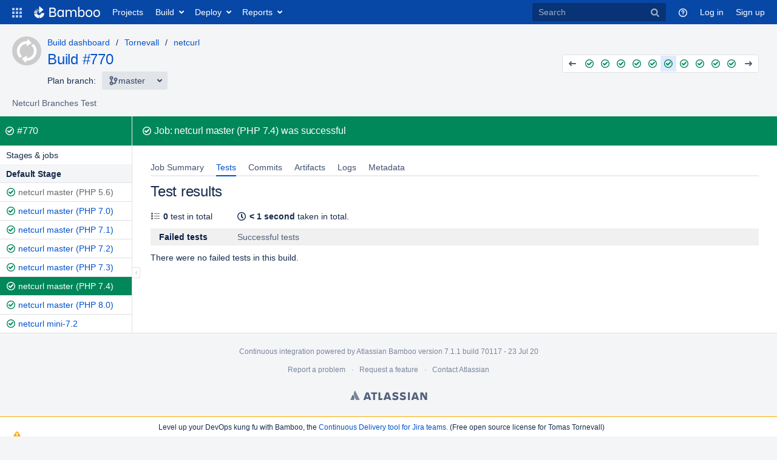

--- FILE ---
content_type: text/html;charset=UTF-8
request_url: https://bamboo.tornevall.net/build/result/viewBuildResultsFailedTests.action?buildKey=TOR-NC60-N6MP74&buildNumber=770
body_size: 10202
content:


<!DOCTYPE html>
<html lang="en">
<head>
    <meta charset="UTF-8" />
    <title>Tornevall - netcurl - netcurl master (PHP 7.4) 770: Test results - Tornevall Networks Bamboo</title>
    <meta http-equiv="X-UA-Compatible" content="IE=EDGE" />

    <meta http-equiv="Pragma" content="no-cache" />
    <meta http-equiv="Expires" content="-1" />
    <meta name="application-name" content="Bamboo" />

        <link rel="shortcut icon" href="/s/70117/1/_/images/icons/favicon.ico" type="image/x-icon"/>

    <script type="text/javascript">
        (function (window) {
            window.BAMBOO = (window.BAMBOO || {});
            BAMBOO.contextPath = '';
            BAMBOO.staticResourcePrefix = '/s/70117/1/_';
        })(window);
    </script>

    

        
        
        


    <script>
window.WRM=window.WRM||{};window.WRM._unparsedData=window.WRM._unparsedData||{};window.WRM._unparsedErrors=window.WRM._unparsedErrors||{};
WRM._unparsedData["com.atlassian.plugins.atlassian-plugins-webresource-plugin:context-path.context-path"]="\u0022\u0022";
WRM._unparsedData["bamboo.web.resources.common:util-server-info.server-info"]="{\u0022timeZone\u0022:{\u0022id\u0022:\u0022Europe/Berlin\u0022,\u0022name\u0022:\u0022Central European Time\u0022}}";
WRM._unparsedData["bamboo.web.resources:bamboo-js.branch-workflow-integration-strategies"]="{\u0022pr\u0022:[\u0022BRANCH_UPDATER\u0022],\u0022manually\u0022:[\u0022GATE_KEEPER\u0022,\u0022BRANCH_UPDATER\u0022],\u0022matching_vcs_branch\u0022:[\u0022GATE_KEEPER\u0022,\u0022BRANCH_UPDATER\u0022],\u0022new_vcs_branch\u0022:[\u0022GATE_KEEPER\u0022,\u0022BRANCH_UPDATER\u0022]}";
WRM._unparsedData["bamboo.web.resources:variables.password-variable-keywords"]="[\u0022password\u0022,\u0022sshKey\u0022,\u0022secret\u0022,\u0022passphrase\u0022]";
WRM._unparsedData["com.atlassian.bamboo.plugins.branchinator:branchinator-resources.known-navigation-sources"]="[\u0022header\u0022,\u0022plan\u0022,\u0022email\u0022]";
WRM._unparsedData["com.atlassian.bamboo.plugins.branchinator:branchinator-resources.builds-sort-orderings"]="[{\u0022column\u0022:\u0022buildStatus\u0022,\u0022label\u0022:\u0022Build status\u0022,\u0022selected\u0022:false},{\u0022column\u0022:\u0022planName\u0022,\u0022label\u0022:\u0022Plan name\u0022,\u0022selected\u0022:false},{\u0022column\u0022:\u0022completionDate\u0022,\u0022label\u0022:\u0022Completion date\u0022,\u0022selected\u0022:false}]";
WRM._unparsedData["com.atlassian.analytics.analytics-client:policy-update-init.policy-update-data-provider"]="false";
WRM._unparsedData["com.atlassian.analytics.analytics-client:programmatic-analytics-init.programmatic-analytics-data-provider"]="false";
WRM._unparsedData["bamboo.web.resources.common:util-preferences.user-preferences"]="{}";
WRM._unparsedData["bamboo.web.resources.common:util-dark-features.enabled-dark-features"]="[]";
WRM._unparsedData["bamboo.web.resources.common:util-help-links.help-links"]="{\u0022expiry.global.logSettings.title\u0022:\u0022http://docs.atlassian.com/bamboo/docs-0701/Configure max log size\u0022,\u0022specs.config.export.view.help\u0022:\u0022http://docs.atlassian.com/bamboo/docs-0701/Exporting+existing+plans+to+Bamboo+Specs\u0022,\u0022elastic.intro.generic\u0022:\u0022http://docs.atlassian.com/bamboo/docs-0701/About+Elastic+Bamboo\u0022,\u0022deployments.versions.howtheywork.title\u0022:\u0022http://docs.atlassian.com/bamboo/docs-0701/How deployment releases work\u0022,\u0022plan.create.howtheywork\u0022:\u0022http://docs.atlassian.com/bamboo/docs-0701/Creating+a+plan#Creatingaplan-Creatinganewplan\u0022,\u0022branch.using.plan.branches\u0022:\u0022http://docs.atlassian.com/bamboo/docs-0701/Using+plan+branches\u0022,\u0022help.embedded.crowd.support.prefix\u0022:\u0022http://docs.atlassian.com/bamboo/docs-0701/https://confluence.atlassian.com/display/CROWD/\u0022,\u0022deployments.environment.permissions.howtheywork.title\u0022:\u0022http://docs.atlassian.com/bamboo/docs-0701/How environment permissions work\u0022,\u0022permissions.howtheywork.title\u0022:\u0022http://docs.atlassian.com/bamboo/docs-0701/How to configure permissions in Bamboo\u0022,\u0022help.s3.artifact.storage.configuration\u0022:\u0022http://docs.atlassian.com/bamboo/docs-0701/Amazon+S3+artifact+storage\u0022,\u0022bamboo.marketplace.tasks.popular\u0022:\u0022http://docs.atlassian.com/bamboo/docs-0701/https://marketplace.atlassian.com/addons/app/bamboo/top-rated?category=Tasks\u0022,\u0022branch.automatic.cleanup\u0022:\u0022http://docs.atlassian.com/bamboo/docs-0701/Using+plan+branches#Usingplanbranches-Autobranching\u0022,\u0022ssh.task.help.title\u0022:\u0022http://docs.atlassian.com/bamboo/docs-0701/How to use the SSH task\u0022,\u0022plugin.blacklist\u0022:\u0022http://docs.atlassian.com/bamboo/docs-0701/Apps+blacklist\u0022,\u0022ant.task.help\u0022:\u0022http://docs.atlassian.com/bamboo/docs-0701/Ant\u0022,\u0022msbuild.exe.working.sub.directory\u0022:\u0022http://docs.atlassian.com/bamboo/docs-0701/MSBuild\u0022,\u0022feature.discovery.6.9.project.permissions\u0022:\u0022http://docs.atlassian.com/bamboo/docs-0701/Configuring+project+permissions\u0022,\u0022bamboo.specs.help.title\u0022:\u0022http://docs.atlassian.com/bamboo/docs-0701/What are Bamboo Specs?\u0022,\u0022feature.discovery.6.7.ipv6.help\u0022:\u0022http://docs.atlassian.com/bamboo/docs-0701/IPv6+in+Bamboo\u0022,\u0022script.task.help.title\u0022:\u0022http://docs.atlassian.com/bamboo/docs-0701/How to use the Script task\u0022,\u0022cron.expression\u0022:\u0022http://docs.atlassian.com/bamboo/docs-0701/Constructing+a+cron+expression+in+Bamboo\u0022,\u0022deployments.assigned.agents.howtheywork\u0022:\u0022http://docs.atlassian.com/bamboo/docs-0701/Agents+for+deployment+environments\u0022,\u0022mavendependency.task.help\u0022:\u0022http://docs.atlassian.com/bamboo/docs-0701/Setting+up+plan+build+dependencies#Settingupplanbuilddependencies-AutomaticdependencymanagementwithMaven3\u0022,\u0022sourcecodecheckout.task.help.title\u0022:\u0022http://docs.atlassian.com/bamboo/docs-0701/How to use the Source Code Checkout task\u0022,\u0022phpunit.working.sub.directory\u0022:\u0022http://docs.atlassian.com/bamboo/docs-0701/PHPUnit#PHPUnit-workingsubdirectory\u0022,\u0022deployments.project.permissions.howtheywork.title\u0022:\u0022http://docs.atlassian.com/bamboo/docs-0701/How deployment project permissions work\u0022,\u0022cloud.reduce.artifacts.size\u0022:\u0022http://docs.atlassian.com/bamboo/docs-0701/Reducing+size+of+artifacts+in+Bamboo\u0022,\u0022tasks.configuring\u0022:\u0022http://docs.atlassian.com/bamboo/docs-0701/Configuring+a+builder+task\u0022,\u0022specs.troubleshooting\u0022:\u0022http://docs.atlassian.com/bamboo/docs-0701/Bamboo+Specs+troubleshooting\u0022,\u0022command.working.sub.directory.title\u0022:\u0022http://docs.atlassian.com/bamboo/docs-0701/Help on setting the working subdirectory\u0022,\u0022branch.mergeStrategy\u0022:\u0022http://docs.atlassian.com/bamboo/docs-0701/Using+plan+branches#Usingplanbranches-Usingautomaticmerging\u0022,\u0022script.working.sub.directory\u0022:\u0022http://docs.atlassian.com/bamboo/docs-0701/Script#Script-workingsubdirectory\u0022,\u0022feature.discovery.6.8.final.stages.help\u0022:\u0022http://docs.atlassian.com/bamboo/docs-0701/Using+stages+in+a+plan\u0022,\u0022feature.discovery.7.1.conditional.tasks.help\u0022:\u0022http://docs.atlassian.com/bamboo/docs-0701/Configuring+tasks\u0022,\u0022rest.apis.title\u0022:\u0022http://docs.atlassian.com/bamboo/docs-0701/Help on Bamboo\u0027s REST APIs\u0022,\u0022feature.discovery.7.0.look.and.feel.help\u0022:\u0022http://docs.atlassian.com/bamboo/docs-0701/Custom+headers\u0022,\u0022deployments.tasks.howtheywork\u0022:\u0022http://docs.atlassian.com/bamboo/docs-0701/Tasks+for+deployment+environments\u0022,\u0022build.strategy.cron.title\u0022:\u0022http://docs.atlassian.com/bamboo/docs-0701/Help on Bamboo cron Trigger\u0022,\u0022bamboo.specs.webhook.setup\u0022:\u0022http://docs.atlassian.com/bamboo/docs-0701/Enabling+webhooks\u0022,\u0022build.strategy\u0022:\u0022http://docs.atlassian.com/bamboo/docs-0701/Triggering+builds\u0022,\u0022help.aws.s3.sync\u0022:\u0022http://docs.atlassian.com/bamboo/docs-0701/http://docs.aws.amazon.com/cli/latest/reference/s3/sync.html\u0022,\u0022scp.task.help.title\u0022:\u0022http://docs.atlassian.com/bamboo/docs-0701/How to use the SCP task\u0022,\u0022variables.howtheywork\u0022:\u0022http://docs.atlassian.com/bamboo/docs-0701/Bamboo+variables\u0022,\u0022scp.task.help\u0022:\u0022http://docs.atlassian.com/bamboo/docs-0701/Using+the+SCP+task+in+Bamboo\u0022,\u0022projects.howtheywork.title\u0022:\u0022http://docs.atlassian.com/bamboo/docs-0701/How projects work\u0022,\u0022tomcat.task.help\u0022:\u0022http://docs.atlassian.com/bamboo/docs-0701/Using+Tomcat+with+Bamboo+for+continuous+deployment\u0022,\u0022plan.triggers.howtheywork\u0022:\u0022http://docs.atlassian.com/bamboo/docs-0701/Triggering+builds\u0022,\u0022deployments.variables.howtheywork.title\u0022:\u0022http://docs.atlassian.com/bamboo/docs-0701/How deployment variables work\u0022,\u0022cloud.remote.agent.troubleshooting\u0022:\u0022http://docs.atlassian.com/bamboo/docs-0701/Troubleshooting+remote+agents+in+Bamboo\u0022,\u0022elastic.instance.manage\u0022:\u0022http://docs.atlassian.com/bamboo/docs-0701/Working+with+Elastic+Bamboo\u0022,\u0022bbserver.ssh.keys.help\u0022:\u0022http://docs.atlassian.com/bamboo/docs-0701/Bitbucket+Server\u0022,\u0022quick.filters.help\u0022:\u0022http://docs.atlassian.com/bamboo/docs-0701/Quick+filters+for+Bamboo\u0022,\u0022feature.discovery.7.1.agent.capabilities.sync.help\u0022:\u0022http://docs.atlassian.com/bamboo/docs-0701/Synchronising+remote+agent+capabilities+with+Bamboo+Server\u0022,\u0022ssh.task.help\u0022:\u0022http://docs.atlassian.com/bamboo/docs-0701/Using+the+SSH+task+in+Bamboo\u0022,\u0022specs.encryption\u0022:\u0022http://docs.atlassian.com/bamboo/docs-0701/Bamboo+Specs+encryption\u0022,\u0022nant.working.sub.directory.title\u0022:\u0022http://docs.atlassian.com/bamboo/docs-0701/Help on setting the working subdirectory\u0022,\u0022devenv.com.working.sub.directory.title\u0022:\u0022http://docs.atlassian.com/bamboo/docs-0701/Help on setting the working subdirectory\u0022,\u0022variables.howtheywork.title\u0022:\u0022http://docs.atlassian.com/bamboo/docs-0701/How to use variables\u0022,\u0022permissions.howtheywork\u0022:\u0022http://docs.atlassian.com/bamboo/docs-0701/Bamboo+permissions\u0022,\u0022cloud.remote.agent.supported.platforms\u0022:\u0022http://docs.atlassian.com/bamboo/docs-0701/Supported+platforms\u0022,\u0022embedded.crowd.directory.configure.delegating.ldap.title\u0022:\u0022http://docs.atlassian.com/bamboo/docs-0701/Help\u0022,\u0022security.system.encryption\u0022:\u0022http://docs.atlassian.com/bamboo/docs-0701/System-wide+encryption\u0022,\u0022deployments.notifications.howtheywork\u0022:\u0022http://docs.atlassian.com/bamboo/docs-0701/Notifications+for+deployment+environments\u0022,\u0022plan.clone.howtheywork\u0022:\u0022http://docs.atlassian.com/bamboo/docs-0701/Creating+a+plan#Creatingaplan-Cloninganexistingplan\u0022,\u0022junitparser.task.help.title\u0022:\u0022http://docs.atlassian.com/bamboo/docs-0701/How to use the JUnit Parser task\u0022,\u0022command.task.help.title\u0022:\u0022http://docs.atlassian.com/bamboo/docs-0701/How to use the Command task\u0022,\u0022cvs.module.version\u0022:\u0022http://docs.atlassian.com/bamboo/docs-0701/CVS#CVS-versionofmodule\u0022,\u0022embedded.crowd.directory.configure.ldap\u0022:\u0022http://docs.atlassian.com/bamboo/docs-0701/Integrating+Bamboo+with+LDAP\u0022,\u0022elastic.customise.image\u0022:\u0022http://docs.atlassian.com/bamboo/docs-0701/Creating+a+custom+elastic+image\u0022,\u0022embedded.crowd.directory.configure.jira\u0022:\u0022http://docs.atlassian.com/bamboo/docs-0701/Connecting+Bamboo+to+JIRA+for+user+management\u0022,\u0022help.cloud.storage.policy\u0022:\u0022http://docs.atlassian.com/bamboo/docs-0701/https://confluence.atlassian.com/display/Cloud/Atlassian+Cloud+Storage+Policy\u0022,\u0022command.unit.working.sub.directory.title\u0022:\u0022http://docs.atlassian.com/bamboo/docs-0701/Help on setting the working subdirectory\u0022,\u0022security.serialization.protection.method\u0022:\u0022http://docs.atlassian.com/bamboo/docs-0701/Serialization+protection+methods\u0022,\u0022dependency.blocking\u0022:\u0022http://docs.atlassian.com/bamboo/docs-0701/Dependency+blocking+strategies\u0022,\u0022feature.discovery.6.7.vcs.tasks.help\u0022:\u0022http://docs.atlassian.com/bamboo/docs-0701/Configuring+a+Source+Control+task\u0022,\u0022jira.createissue.troubleshooting\u0022:\u0022http://docs.atlassian.com/bamboo/docs-0701/http://confluence.atlassian.com/display/BAMKB/Error+when+creating+an+issue+in+Jira+from+Bamboo\u0022,\u0022deployments.tasks.howtheywork.title\u0022:\u0022http://docs.atlassian.com/bamboo/docs-0701/How deployment tasks work\u0022,\u0022deployments.notifications.howtheywork.title\u0022:\u0022http://docs.atlassian.com/bamboo/docs-0701/How environment notifications work\u0022,\u0022help.community\u0022:\u0022http://docs.atlassian.com/bamboo/docs-0701/https://community.atlassian.com\u0022,\u0022security.rss\u0022:\u0022http://docs.atlassian.com/bamboo/docs-0701/Repository-stored+Bamboo+Specs+security\u0022,\u0022embedded.crowd.directory.configure.crowd\u0022:\u0022http://docs.atlassian.com/bamboo/docs-0701/Integrating+Bamboo+with+Crowd\u0022,\u0022deployments.environments.howtheywork.title\u0022:\u0022http://docs.atlassian.com/bamboo/docs-0701/How environments work\u0022,\u0022maven2.working.sub.directory\u0022:\u0022http://docs.atlassian.com/bamboo/docs-0701/Maven#Maven-workingsubdirectory\u0022,\u0022dashboard.projects.projects.welcomemat.faq\u0022:\u0022http://docs.atlassian.com/bamboo/docs-0701/Bamboo+FAQ\u0022,\u0022plan.create.howtheywork.title\u0022:\u0022http://docs.atlassian.com/bamboo/docs-0701/How to create a build plan\u0022,\u0022mavendependency.task.help.title\u0022:\u0022http://docs.atlassian.com/bamboo/docs-0701/How to use Maven automatic dependencies\u0022,\u0022db.oracle\u0022:\u0022http://docs.atlassian.com/bamboo/docs-0701/Oracle\u0022,\u0022deployments.versioning.howtheywork.title\u0022:\u0022http://docs.atlassian.com/bamboo/docs-0701/How release versioning works\u0022,\u0022expiry.global.logSettings\u0022:\u0022http://docs.atlassian.com/bamboo/docs-0701/https://confluence.atlassian.com/display/BAMKB/Build+expiry+removes+all+logs\u0022,\u0022feature.discovery.documentation.home\u0022:\u0022http://docs.atlassian.com/bamboo/docs-0701/Bamboo+releases\u0022,\u0022shared.credentials.title\u0022:\u0022http://docs.atlassian.com/bamboo/docs-0701/Find out more about shared credentials\u0022,\u0022embedded.crowd.directory.configure.crowd.title\u0022:\u0022http://docs.atlassian.com/bamboo/docs-0701/Help\u0022,\u0022agent.remote.capabilities\u0022:\u0022http://docs.atlassian.com/bamboo/docs-0701/Agents+and+capabilities\u0022,\u0022access.token.help\u0022:\u0022http://docs.atlassian.com/bamboo/docs-0701/Personal+access+tokens\u0022,\u0022deployments.assigned.agents.howtheywork.link\u0022:\u0022http://docs.atlassian.com/bamboo/docs-0701/Agents for deployment environments.\u0022,\u0022grails.task.help.title\u0022:\u0022http://docs.atlassian.com/bamboo/docs-0701/How to use the Grails task\u0022,\u0022phpunit.working.sub.directory.title\u0022:\u0022http://docs.atlassian.com/bamboo/docs-0701/Help on setting the working subdirectory\u0022,\u0022testng.task.help\u0022:\u0022http://docs.atlassian.com/bamboo/docs-0701/TestNG\u0022,\u0022ant.working.sub.directory.title\u0022:\u0022http://docs.atlassian.com/bamboo/docs-0701/Help on setting the working subdirectory\u0022,\u0022dependency.general\u0022:\u0022http://docs.atlassian.com/bamboo/docs-0701/Setting+up+plan+build+dependencies\u0022,\u0022cvs.module.version.title\u0022:\u0022http://docs.atlassian.com/bamboo/docs-0701/Help on choosing the version of the CVS module\u0022,\u0022feature.discovery.6.9.agent.notifications\u0022:\u0022http://docs.atlassian.com/bamboo/docs-0701/System+level+notifications\u0022,\u0022expiry.global\u0022:\u0022http://docs.atlassian.com/bamboo/docs-0701/Configuring+global+expiry\u0022,\u0022cvs.quiet.period.title\u0022:\u0022http://docs.atlassian.com/bamboo/docs-0701/Help on entering the CVS quiet period value\u0022,\u0022agent.remote.installation.jaronly\u0022:\u0022http://docs.atlassian.com/bamboo/docs-0701/Additional+remote+agent+options#Additionalremoteagentoptions-nosupervisorRunningBamboowithouttheRemoteAgentSupervisor\u0022,\u0022build.strategy.cron\u0022:\u0022http://docs.atlassian.com/bamboo/docs-0701/Cron-based+scheduling\u0022,\u0022feature.discovery.7.1.yaml.exporter.help\u0022:\u0022http://docs.atlassian.com/bamboo/docs-0701/Exporting+existing+plan+configuration+to+Bamboo+YAML+Specs\u0022,\u0022access.token.help.title\u0022:\u0022http://docs.atlassian.com/bamboo/docs-0701/How personal access tokens work\u0022,\u0022help.aws.best.practices.keys\u0022:\u0022http://docs.atlassian.com/bamboo/docs-0701/http://docs.aws.amazon.com/general/latest/gr/aws-access-keys-best-practices.html\u0022,\u0022embedded.crowd.directory.configure.title\u0022:\u0022http://docs.atlassian.com/bamboo/docs-0701/Help\u0022,\u0022ant.working.sub.directory\u0022:\u0022http://docs.atlassian.com/bamboo/docs-0701/Ant#Ant-workingsubdirectory\u0022,\u0022elastic.cost\u0022:\u0022http://docs.atlassian.com/bamboo/docs-0701/Elastic+Bamboo+Costs\u0022,\u0022plugin.clover.enabling\u0022:\u0022http://docs.atlassian.com/bamboo/docs-0701/Enabling+Clover+for+Bamboo\u0022,\u0022msbuild.exe.working.sub.directory.title\u0022:\u0022http://docs.atlassian.com/bamboo/docs-0701/Help on setting the working subdirectory\u0022,\u0022supported.platforms\u0022:\u0022http://docs.atlassian.com/bamboo/docs-0701/Supported+platforms\u0022,\u0022online.help\u0022:\u0022http://docs.atlassian.com/bamboo/docs-0701/Online\u0022,\u0022maven2.working.sub.directory.title\u0022:\u0022http://docs.atlassian.com/bamboo/docs-0701/Help on setting the working subdirectory\u0022,\u0022plan.anatomy\u0022:\u0022http://docs.atlassian.com/bamboo/docs-0701/Configuring+plans\u0022,\u0022plugin.clover.report.file\u0022:\u0022http://docs.atlassian.com/bamboo/docs-0701/https://confluence.atlassian.com/display/CLOVER/clover-report\u0022,\u0022rest.apis\u0022:\u0022http://docs.atlassian.com/bamboo/docs-0701/Bamboo+REST+APIs\u0022,\u0022sourcecodecheckout.task.help\u0022:\u0022http://docs.atlassian.com/bamboo/docs-0701/Checking+out+code\u0022,\u0022help.support\u0022:\u0022http://docs.atlassian.com/bamboo/docs-0701/https://support.atlassian.com\u0022,\u0022maven.task.help.title\u0022:\u0022http://docs.atlassian.com/bamboo/docs-0701/How to use the Maven task\u0022,\u0022local.help\u0022:\u0022http://docs.atlassian.com/bamboo/docs-0701/Local\u0022,\u0022security.best.practices\u0022:\u0022http://docs.atlassian.com/bamboo/docs-0701/Best+practices+for+Bamboo+security\u0022,\u0022help.pricing\u0022:\u0022http://docs.atlassian.com/bamboo/docs-0701/https://www.atlassian.com/pt/software/bamboo/pricing\u0022,\u0022plugins.artifactHandlers\u0022:\u0022http://docs.atlassian.com/bamboo/docs-0701/Artifact+handlers\u0022,\u0022feature.discovery.7.1.webhooks.help\u0022:\u0022http://docs.atlassian.com/bamboo/docs-0701/Using+webhooks\u0022,\u0022deployments.howtheywork\u0022:\u0022http://docs.atlassian.com/bamboo/docs-0701/Deployment+projects\u0022,\u0022embedded.crowd.directory.configure\u0022:\u0022http://docs.atlassian.com/bamboo/docs-0701/Connecting+to+external+user+directories\u0022,\u0022quick.filters.help.title\u0022:\u0022http://docs.atlassian.com/bamboo/docs-0701/How quick filters work\u0022,\u0022maven.task.help\u0022:\u0022http://docs.atlassian.com/bamboo/docs-0701/Maven\u0022,\u0022embedded.crowd.directory.configure.jira.title\u0022:\u0022http://docs.atlassian.com/bamboo/docs-0701/Help\u0022,\u0022help.kb\u0022:\u0022http://docs.atlassian.com/bamboo/docs-0701/http://confluence.atlassian.com/display/BAMKB/\u0022,\u0022deployments.versioning.howtheywork\u0022:\u0022http://docs.atlassian.com/bamboo/docs-0701/Naming+versions+for+deployment+releases\u0022,\u0022command.working.sub.directory\u0022:\u0022http://docs.atlassian.com/bamboo/docs-0701/Custom+command+executable#Customcommandexecutable-workingsubdirectory\u0022,\u0022integration.atlassian\u0022:\u0022http://docs.atlassian.com/bamboo/docs-0701/Integrating+Bamboo+with+Atlassian+applications\u0022,\u0022grails.task.help\u0022:\u0022http://docs.atlassian.com/bamboo/docs-0701/Grails\u0022,\u0022artifacts.shared.description.title\u0022:\u0022http://docs.atlassian.com/bamboo/docs-0701/Help on configuring Artifact Sharing between Jobs\u0022,\u0022nant.working.sub.directory\u0022:\u0022http://docs.atlassian.com/bamboo/docs-0701/NAnt#NAnt-workingsubdirectory\u0022,\u0022tasks.builder\u0022:\u0022http://docs.atlassian.com/bamboo/docs-0701/executable\u0022,\u0022testng.task.help.title\u0022:\u0022http://docs.atlassian.com/bamboo/docs-0701/How to use the TestNG Parser task\u0022,\u0022feature.discovery.7.0.divergent.branches.help\u0022:\u0022http://docs.atlassian.com/bamboo/docs-0701/Enhanced+plan+branch+configuration\u0022,\u0022elastic.configure\u0022:\u0022http://docs.atlassian.com/bamboo/docs-0701/Configuring+Elastic+Bamboo\u0022,\u0022help.dev\u0022:\u0022http://docs.atlassian.com/bamboo/docs-0701/https://developer.atlassian.com/display/BAMBOODEV/\u0022,\u0022artifacts.description.title\u0022:\u0022http://docs.atlassian.com/bamboo/docs-0701/Help on configuring a Job\u0027s Build Artifacts\u0022,\u0022artifacts.description\u0022:\u0022http://docs.atlassian.com/bamboo/docs-0701/Sharing+artifacts#Sharingartifacts-jobs\u0022,\u0022cloud.remote.agent.first.setup\u0022:\u0022http://docs.atlassian.com/bamboo/docs-0701/Setting+up+your+first+remote+agent\u0022,\u0022feature.discovery.6.7.build.warnings.help\u0022:\u0022http://docs.atlassian.com/bamboo/docs-0701/Configuring+Build+warnings+parser+task\u0022,\u0022branch.autointegration.branchUpdater\u0022:\u0022http://docs.atlassian.com/bamboo/docs-0701/Using+plan+branches#Usingplanbranches-Branchupdater\u0022,\u0022security.trusted.keys\u0022:\u0022http://docs.atlassian.com/bamboo/docs-0701/Managing+trusted+keys\u0022,\u0022agent.remote.installation\u0022:\u0022http://docs.atlassian.com/bamboo/docs-0701/Bamboo+remote+agent+installation+guide\u0022,\u0022deployments.triggers.howtheywork.title\u0022:\u0022http://docs.atlassian.com/bamboo/docs-0701/How deployment triggers work\u0022,\u0022dashboard.projects.projects.welcomemat.best.practice\u0022:\u0022http://docs.atlassian.com/bamboo/docs-0701/Bamboo+Best+Practice\u0022,\u0022deployments.project.permissions.howtheywork\u0022:\u0022http://docs.atlassian.com/bamboo/docs-0701/Creating+and+configuring+a+deployment+project#Creatingandconfiguringadeploymentproject-Configuringdeploymentprojectpermissions\u0022,\u0022devenv.com.working.sub.directory\u0022:\u0022http://docs.atlassian.com/bamboo/docs-0701/Visual+Studio\u0022,\u0022help.home.title\u0022:\u0022http://docs.atlassian.com/bamboo/docs-0701/Bamboo Documentation\u0022,\u0022deployments.environments.howtheywork\u0022:\u0022http://docs.atlassian.com/bamboo/docs-0701/Creating+a+deployment+environment\u0022,\u0022embedded.crowd.directory.configure.ldap.title\u0022:\u0022http://docs.atlassian.com/bamboo/docs-0701/Help\u0022,\u0022plan.triggers.howtheywork.title\u0022:\u0022http://docs.atlassian.com/bamboo/docs-0701/How build triggers work\u0022,\u0022agent.remote.security\u0022:\u0022http://docs.atlassian.com/bamboo/docs-0701/Security\u0022,\u0022projects.howtheywork\u0022:\u0022http://docs.atlassian.com/bamboo/docs-0701/projects+in+Bamboo\u0022,\u0022feature.discovery.7.1.project.variables.help\u0022:\u0022http://docs.atlassian.com/bamboo/docs-0701/Defining+project+variables\u0022,\u0022phpunit.task.help\u0022:\u0022http://docs.atlassian.com/bamboo/docs-0701/PHPUnit\u0022,\u0022command.unit.working.sub.directory\u0022:\u0022http://docs.atlassian.com/bamboo/docs-0701/Custom+command+executable#Customcommandexecutable-workingsubdirectory\u0022,\u0022cloud.getting.started\u0022:\u0022http://docs.atlassian.com/bamboo/docs-0701/Getting+started+with+Bamboo+Cloud\u0022,\u0022elastic.customise.ebs\u0022:\u0022http://docs.atlassian.com/bamboo/docs-0701/Configuring+elastic+instances+to+use+the+EBS\u0022,\u0022plan.run.parameterised\u0022:\u0022http://docs.atlassian.com/bamboo/docs-0701/Running+a+plan+build+manually\u0022,\u0022feature.discovery.6.8.deployments.performance.help\u0022:\u0022http://docs.atlassian.com/bamboo/docs-0701/Bamboo+6.8+Release+Notes#Bamboo6.8ReleaseNotes-Deploymentperformanceimprovement\u0022,\u0022elastic.intro.bamboo\u0022:\u0022http://docs.atlassian.com/bamboo/docs-0701/Working+with+Elastic+Bamboo\u0022,\u0022maven1.working.sub.directory\u0022:\u0022http://docs.atlassian.com/bamboo/docs-0701/Maven#Maven-workingsubdirectory\u0022,\u0022cron.expression.title\u0022:\u0022http://docs.atlassian.com/bamboo/docs-0701/Help on Bamboo cron expressions\u0022,\u0022command.task.help\u0022:\u0022http://docs.atlassian.com/bamboo/docs-0701/Custom+command+executable\u0022,\u0022branch.featureBranches\u0022:\u0022http://docs.atlassian.com/bamboo/docs-0701/Using+plan+branches#Usingplanbranches-jiraissues\u0022,\u0022deployments.environment.permissions.howtheywork\u0022:\u0022http://docs.atlassian.com/bamboo/docs-0701/Permissions+for+deployment+environments\u0022,\u0022branch.gitCapabilityHelp\u0022:\u0022http://docs.atlassian.com/bamboo/docs-0701/Defining+a+new+version+control+capability\u0022,\u0022capabilities.executables\u0022:\u0022http://docs.atlassian.com/bamboo/docs-0701/Defining+a+new+executable+capability\u0022,\u0022capabilities.and.requirements\u0022:\u0022http://docs.atlassian.com/bamboo/docs-0701/About+capabilities+and+requirements\u0022,\u0022artifacts.shared.description\u0022:\u0022http://docs.atlassian.com/bamboo/docs-0701/Sharing+artifacts#Sharingartifacts-plans\u0022,\u0022tasks.condition\u0022:\u0022http://docs.atlassian.com/bamboo/docs-0701/Configuring+tasks\u0022,\u0022deployments.variables.howtheywork\u0022:\u0022http://docs.atlassian.com/bamboo/docs-0701/Variables+for+deployment+environments\u0022,\u0022perforce.fields\u0022:\u0022http://docs.atlassian.com/bamboo/docs-0701/Perforce#Perforce-perforceconfiguration\u0022,\u0022cvs.quiet.period\u0022:\u0022http://docs.atlassian.com/bamboo/docs-0701/CVS#CVS-quietperiod\u0022,\u0022deployments.assigned.agents.howtheywork.text\u0022:\u0022http://docs.atlassian.com/bamboo/docs-0701/You can dedicate specific agents or images to execute all deployments for this environment. For more information, see\u0022,\u0022script.working.sub.directory.title\u0022:\u0022http://docs.atlassian.com/bamboo/docs-0701/Help on setting the working subdirectory\u0022,\u0022feature.discovery.7.1.live.logs.help\u0022:\u0022http://docs.atlassian.com/bamboo/docs-0701/Configuring+live+logs+transmission\u0022,\u0022branch.automatic.creation\u0022:\u0022http://docs.atlassian.com/bamboo/docs-0701/Using+plan+branches#Usingplanbranches-Autobranching\u0022,\u0022embedded.crowd.directory.configure.delegating.ldap\u0022:\u0022http://docs.atlassian.com/bamboo/docs-0701/Integrating+Bamboo+with+LDAP\u0022,\u0022shared.credentials\u0022:\u0022http://docs.atlassian.com/bamboo/docs-0701/Shared+credentials\u0022,\u0022deployments.howtheywork.title\u0022:\u0022http://docs.atlassian.com/bamboo/docs-0701/How deployments work\u0022,\u0022branch.buildStrategy.override\u0022:\u0022http://docs.atlassian.com/bamboo/docs-0701/Using+plan+branches#Usingplanbranches-Configuringbranchplans\u0022,\u0022tomcat.task.help.title\u0022:\u0022http://docs.atlassian.com/bamboo/docs-0701/How to use the Tomcat task\u0022,\u0022maven1.working.sub.directory.title\u0022:\u0022http://docs.atlassian.com/bamboo/docs-0701/Help on setting the working subdirectory\u0022,\u0022deployments.triggers.howtheywork\u0022:\u0022http://docs.atlassian.com/bamboo/docs-0701/Triggers+for+deployment+environments\u0022,\u0022elastic.configure.keys\u0022:\u0022http://docs.atlassian.com/bamboo/docs-0701/Generating+your+AWS+Private+Key+File+and+Certificate+File\u0022,\u0022bamboo.specs.help\u0022:\u0022http://docs.atlassian.com/bamboo/docs-0701/Bamboo+Specs\u0022,\u0022perforce.fields.title\u0022:\u0022http://docs.atlassian.com/bamboo/docs-0701/Help on Perforce configuration options\u0022,\u0022bamboo.upgrade\u0022:\u0022http://docs.atlassian.com/bamboo/docs-0701/Bamboo+upgrade+guide\u0022,\u0022ant.task.help.title\u0022:\u0022http://docs.atlassian.com/bamboo/docs-0701/How to use the Ant task\u0022,\u0022dashboard.projects.projects.welcomemat.using.bamboo\u0022:\u0022http://docs.atlassian.com/bamboo/docs-0701/Using+Bamboo\u0022,\u0022script.task.help\u0022:\u0022http://docs.atlassian.com/bamboo/docs-0701/Script\u0022,\u0022branch.autointegration.gateKeeper\u0022:\u0022http://docs.atlassian.com/bamboo/docs-0701/Using+plan+branches#Usingplanbranches-Gatekeeper\u0022,\u0022tasks.extending\u0022:\u0022http://docs.atlassian.com/bamboo/docs-0701/Task+Plugin+Module\u0022,\u0022build.strategy.title\u0022:\u0022http://docs.atlassian.com/bamboo/docs-0701/Help on choosing a trigger\u0022,\u0022bbserver.ssh.keys.help.title\u0022:\u0022http://docs.atlassian.com/bamboo/docs-0701/How to use Bitbucket Server repository\u0022,\u0022plan.clone.howtheywork.title\u0022:\u0022http://docs.atlassian.com/bamboo/docs-0701/How to clone an existing plan\u0022,\u0022help.prefix\u0022:\u0022http://docs.atlassian.com/bamboo/docs-0701/http://docs.atlassian.com/bamboo/docs-0701/\u0022,\u0022embedded.crowd.support.troubleshoot\u0022:\u0022https://confluence.atlassian.com/display/CROWD/Troubleshooting+LDAP+Error+Codes\u0022,\u0022phpunit.task.help.title\u0022:\u0022http://docs.atlassian.com/bamboo/docs-0701/How to use the PHPUnit task\u0022,\u0022help.home\u0022:\u0022http://docs.atlassian.com/bamboo/docs-0701/Bamboo+Documentation+Home\u0022,\u0022agent.remote.authentication.docs\u0022:\u0022http://docs.atlassian.com/bamboo/docs-0701/Agent+authentication\u0022,\u0022plugin.clover.json.reference\u0022:\u0022http://docs.atlassian.com/bamboo/docs-0701/https://confluence.atlassian.com/display/CLOVER/JSON+reference\u0022,\u0022junitparser.task.help\u0022:\u0022http://docs.atlassian.com/bamboo/docs-0701/JUnit+Parser\u0022,\u0022deployments.versions.howtheywork\u0022:\u0022http://docs.atlassian.com/bamboo/docs-0701/Understanding+deployment+releases\u0022,\u0022db.mysql\u0022:\u0022http://docs.atlassian.com/bamboo/docs-0701/MySQL\u0022}";
WRM._unparsedData["com.atlassian.feature.discovery.feature-discovery-plugin-bamboo:feature.discovery.resources.feature-discovery-data"]="{}";
if(window.WRM._dataArrived)window.WRM._dataArrived();</script>
<link type="text/css" rel="stylesheet" href="/s/302e6bba6db185c036c6809f6f1da334-CDN/70117/1/caa4be85b6672500453489cdaaaec12d/_/download/contextbatch/css/aui,atl.general,bamboo.result,bamboo.result.quarantine,-_super/batch.css" data-wrm-key="aui,atl.general,bamboo.result,bamboo.result.quarantine,-_super" data-wrm-batch-type="context" media="all">
<script type="text/javascript" src="/s/d41d8cd98f00b204e9800998ecf8427e-CDN/70117/1/4c8df722d00477da16fad70d2ad9a360/_/download/contextbatch/js/_super/batch.js" data-wrm-key="_super" data-wrm-batch-type="context" data-initially-rendered></script>
<script type="text/javascript" src="/s/2ded3e71c1cc64bf01f6b6fd2f7b5c8a-CDN/70117/1/caa4be85b6672500453489cdaaaec12d/_/download/contextbatch/js/aui,atl.general,bamboo.result,bamboo.result.quarantine,-_super/batch.js?locale=en-US" data-wrm-key="aui,atl.general,bamboo.result,bamboo.result.quarantine,-_super" data-wrm-batch-type="context" data-initially-rendered></script>
<script type="text/javascript" src="/s/46022a4916ea9ebbe85b8fba89953306-CDN/70117/1/7.1.1/_/download/batch/bamboo.web.resources.common:feature-branch-create/bamboo.web.resources.common:feature-branch-create.js?locale=en-US" data-wrm-key="bamboo.web.resources.common:feature-branch-create" data-wrm-batch-type="resource" data-initially-rendered></script>



<meta name="tab" content="tests"/>
</head>
<body class="aui-layout aui-theme-default dec_result">
        <ul id="assistive-skip-links" class="assistive">
            <li><a href="#main-nav">Skip to navigation</a></li>
            <li><a href="#content">Skip to content</a></li>
        </ul>
        <div id="page">

<header id="header" role="banner">
<section class="notifications">
    
    <div id="system-state-banner" class="aui-message warning" style="display: none;">
        
        <span id="system-state-banner-info"></span>
        <span class="aui-icon icon-warning"></span>
    </div>
    <script type="text/javascript">
        if (BAMBOO && BAMBOO.ADMIN && BAMBOO.ADMIN.SERVERSTATE) {
            BAMBOO.ADMIN.SERVERSTATE.serverStateUpdater.init();
            BAMBOO.ADMIN.SERVERSTATE.serverState.init({
                control: "#system-state-banner",
                statusInfo: "#system-state-banner-info",
                button: ".aui-button",
                serverRunningCallback: function() {
                    var $pause = AJS.$("#pause-server-button");

                    if ($pause && $pause.length) {
                        $pause.removeClass("disabled");
                    }
                }
            });
        }
    </script>

</section>    <nav class="aui-header aui-dropdown2-trigger-group" role="navigation"><div class="aui-header-inner"><div class="aui-header-before"><a class=" aui-dropdown2-trigger app-switcher-trigger" aria-controls="app-switcher" aria-haspopup="true" role="button" tabindex="0" data-aui-trigger href="#app-switcher"><span class="aui-icon aui-icon-small aui-iconfont-appswitcher">Linked Applications</span></a><div id="app-switcher" class="aui-dropdown2 aui-style-default" role="menu" aria-hidden="true" data-is-switcher="true" data-environment="{&quot;isUserAdmin&quot;:false,&quot;isAppSuggestionAvailable&quot;:false,&quot;isSiteAdminUser&quot;:false}"><div role="application"><div class="app-switcher-loading">Loading&hellip;</div></div></div></div><div class="aui-header-primary"><h1 id="logo" class="aui-header-logo aui-header-logo-bamboo"><a href="/"><span class="aui-header-logo-device">Atlassian Bamboo</span></a></h1><ul class="aui-nav"><li id="system_allProjects" ><a href="/allProjects.action" id="allProjects" >Projects</a></li><li id="system_build_menu" >                    <a class=" aui-dropdown2-trigger" aria-controls="bamboo.global.header-build.menu" aria-haspopup="true" role="button" title="Build" tabindex="0" data-aui-trigger>Build</a><div id="bamboo.global.header-build.menu" class="aui-dropdown2 aui-style-default" role="menu" aria-hidden="true"><div role="application"><div class="aui-dropdown2-section"><ul class="aui-list-truncate"><li><a href="/allPlans.action" id="allPlansTab" >All build plans</a></li><li><a href="/currentActivity.action" id="currentTab" >Build activity</a></li></ul></div></div></div></li><li id="system_deploy_menu" >                    <a class=" aui-dropdown2-trigger" aria-controls="bamboo.deployments-deploy.menu" aria-haspopup="true" role="button" title="Deploy" tabindex="0" data-aui-trigger>Deploy</a><div id="bamboo.deployments-deploy.menu" class="aui-dropdown2 aui-style-default" role="menu" aria-hidden="true"><div role="application"><div class="aui-dropdown2-section"><ul class="aui-list-truncate"><li><a href="/deploy/viewAllDeploymentProjects.action" id="deployments" accesskey="D" >All deployment projects</a></li></ul></div></div></div></li><li id="system_reports_menu" >                    <a class=" aui-dropdown2-trigger" aria-controls="bamboo.global.header-reports.menu" aria-haspopup="true" role="button" title="Reports" tabindex="0" data-aui-trigger>Reports</a><div id="bamboo.global.header-reports.menu" class="aui-dropdown2 aui-style-default" role="menu" aria-hidden="true"><div role="application"><div class="aui-dropdown2-section"><ul class="aui-list-truncate"><li><a href="/reports/viewReport.action" id="reports" accesskey="R" >Reports</a></li><li><a href="/authors/gotoAuthorReport.action" id="authors" accesskey="U" >Authors</a></li></ul></div></div></div></li></ul></div><div class="aui-header-secondary"><ul class="aui-nav">            <li>
                <div id="quicksearch" class="aui-quicksearch">
                    <input name="term" class="term text" type="text" autocomplete="off" accesskey="/" placeholder="Search" title="(Type '/')">
                    <ul class="results hidden"></ul>
                    <script type="text/javascript">
                        require(['jquery', 'widget/quicksearch'], function($, QuickSearch){
                            return new QuickSearch({
                                el: $('#quicksearch')
                            });
                        });
                    </script>
                </div>
            </li>
<li id="system_help_menu" >                    <a class=" aui-dropdown2-trigger aui-dropdown2-trigger-arrowless" aria-controls="bamboo.global.header-help.menu" aria-haspopup="true" role="button" title="Help" tabindex="0" data-aui-trigger><span class="aui-icon aui-icon-small aui-iconfont-help">Help</span></a><div id="bamboo.global.header-help.menu" class="aui-dropdown2 aui-style-default" role="menu" aria-hidden="true"><div role="application"><div class="aui-dropdown2-section"><ul class="aui-list-truncate"><li><a href="https://confluence.atlassian.com/display/BAMBOO/Bamboo+Documentation+Home" id="bamboo-on-premises-help"  rel="help">Online help</a></li><li><a href="/about.action" id="about-link"  rel="about">About Bamboo</a></li></ul></div></div></div></li><li id="system_login" ><a href="/userlogin!doDefault.action?os_destination=%2Fbuild%2Fresult%2FviewBuildResultsFailedTests.action%3FbuildKey%3DTOR-NC60-N6MP74%26buildNumber%3D770" id="login" >Log in</a></li><li id="system_signup" ><a href="/signupUser!doDefault.action" id="signup" >Sign up</a></li></ul></div></div><!-- .aui-header-inner--></nav><!-- .aui-header -->


</header><!-- END #header -->


    <script type="text/javascript">
         AJS.$(function ($) {
            Piecon.setFavicon('/s/70117/1/_' + '/images/iconsv4/icon-build-successful-64x64.png');
        });
    </script>








    <section id="content" role="main"><header class="aui-page-header"><div class="aui-page-header-inner"><div class="aui-page-header-image">    <div class="aui-avatar aui-avatar-large aui-avatar-project">
        <div class="aui-avatar-inner" data-key="TOR" data-name="Tornevall" data-entity-type="bamboo.plan">
                    <img src="/images/plan-avatar.png" alt=""/>
        </div>
    </div>
</div><!-- .aui-page-header-image --><div class="aui-page-header-main">
<ol id="breadcrumb" class="aui-nav aui-nav-breadcrumbs"><li><a href="/start.action">Build dashboard</a></li>

<li><a href="/browse/TOR" id="breadcrumb:TOR">Tornevall</a></li>


<li><a href="/browse/TOR-NC60" id="breadcrumb:TOR-NC60">netcurl</a></li>

</ol>
    <div class="breadcrumbs-title-wrapper">
            <div class="breadcrumb-item-group">
<h1><a href="/browse/TOR-NC60-770" id="breadcrumb:TOR-NC60-770">Build #770</a></h1>

            </div>
            <div class="breadcrumb-item-group">
    <div class="plan-branch-navigator-wrapper">

<div class="field-group">
        <div class="description">
            Plan branch:
            
        </div>
</div>
        <input id="plan-branch-navigator" aria-owns="branch-selector-dropdown" aria-haspopup="true" value="TOR-NC60" data-plan-branch-name="master" data-plan-key="TOR-NC60"/>
        <script type="text/javascript">
            require(['jquery', 'feature/plan-branch-navigator'], function($, PlanBranchNavigator){
                return new PlanBranchNavigator({
                    el: $('#plan-branch-navigator'),
                    isConfigurationPage: false,
                    params: {
                        masterPlanKey: "TOR-NC60",
                        url: "\/browse/TOR-NC60-770/test",
                        includeMasterBranch: true,
                    }
                });
            });
        </script>
        
        <script type="text/javascript">
            BAMBOO.redirectToBranchRepositoryConfig = function (data) {
                window.location = AJS.contextPath() + data.redirectUrl;
            }
        </script>


    <script type="text/javascript">
        if (typeof AJS !== 'undefined') {
                BAMBOO.simpleDialogForm({
                    trigger: '#createBranchSidebar',
                    dialogWidth: 680,
                    dialogHeight: 500,
                    success: BAMBOO.redirectToBranchRepositoryConfig,
                    cancel: null,
                    header: "Create plan branch"
                });
        }
    </script>

    </div>
            </div>
    </div>
</div><!-- .aui-page-header-main --><div class="aui-page-header-actions"><div id="plan-status-history"></div><script type="text/javascript">require(['jquery', 'widget/plan-status-history'], function($, PlanStatusHistory){return new PlanStatusHistory({el: $('#plan-status-history'), planKey: 'TOR-NC60', buildNumber: 770, bootstrap: [{"rebuild":false,"onceOff":false,"buildStatusDescription":"Successful","active":false,"customBuild":false,"specsSuccess":false,"trigger":"Scheduled","buildNumber":765,"existingFailedTestCaseCount":0,"buildStatus":"Successful","specsFailure":false,"planKey":"TOR-NC60","newFailedTestCaseCount":0},{"rebuild":false,"onceOff":false,"buildStatusDescription":"Successful","active":false,"customBuild":false,"specsSuccess":false,"trigger":"Changes by <a href=\"https://bamboo.tornevall.net/users/viewUserSummary.action?currentUserName=tornevall\">Tomas Tornevall<\/a>","buildNumber":766,"existingFailedTestCaseCount":0,"buildStatus":"Successful","specsFailure":false,"planKey":"TOR-NC60","newFailedTestCaseCount":0},{"rebuild":false,"onceOff":false,"buildStatusDescription":"Successful","active":false,"customBuild":false,"specsSuccess":false,"trigger":"Scheduled","buildNumber":767,"existingFailedTestCaseCount":0,"buildStatus":"Successful","specsFailure":false,"planKey":"TOR-NC60","newFailedTestCaseCount":0},{"rebuild":false,"onceOff":false,"buildStatusDescription":"Successful","active":false,"customBuild":false,"specsSuccess":false,"trigger":"Scheduled","buildNumber":768,"existingFailedTestCaseCount":0,"buildStatus":"Successful","specsFailure":false,"planKey":"TOR-NC60","newFailedTestCaseCount":0},{"rebuild":false,"onceOff":false,"buildStatusDescription":"Successful","active":false,"customBuild":false,"specsSuccess":false,"trigger":"Scheduled","buildNumber":769,"existingFailedTestCaseCount":0,"buildStatus":"Successful","specsFailure":false,"planKey":"TOR-NC60","newFailedTestCaseCount":0},{"rebuild":false,"onceOff":false,"buildStatusDescription":"Successful","active":false,"customBuild":false,"specsSuccess":false,"trigger":"Scheduled","buildNumber":770,"existingFailedTestCaseCount":0,"buildStatus":"Successful","specsFailure":false,"planKey":"TOR-NC60","newFailedTestCaseCount":0},{"rebuild":false,"onceOff":false,"buildStatusDescription":"Successful","active":false,"customBuild":false,"specsSuccess":false,"trigger":"Scheduled","buildNumber":771,"existingFailedTestCaseCount":0,"buildStatus":"Successful","specsFailure":false,"planKey":"TOR-NC60","newFailedTestCaseCount":0},{"rebuild":false,"onceOff":false,"buildStatusDescription":"Successful","active":false,"customBuild":false,"specsSuccess":false,"trigger":"Scheduled","buildNumber":772,"existingFailedTestCaseCount":0,"buildStatus":"Successful","specsFailure":false,"planKey":"TOR-NC60","newFailedTestCaseCount":0},{"rebuild":false,"onceOff":false,"buildStatusDescription":"Successful","active":false,"customBuild":false,"specsSuccess":false,"trigger":"Scheduled","buildNumber":773,"existingFailedTestCaseCount":0,"buildStatus":"Successful","specsFailure":false,"planKey":"TOR-NC60","newFailedTestCaseCount":0},{"rebuild":false,"onceOff":false,"buildStatusDescription":"Successful","active":false,"customBuild":false,"specsSuccess":false,"trigger":"Scheduled","buildNumber":774,"existingFailedTestCaseCount":0,"buildStatus":"Successful","specsFailure":false,"planKey":"TOR-NC60","newFailedTestCaseCount":0}], returnUrl: '%2Fbuild%2Fresult%2FviewBuildResultsFailedTests.action%3FbuildKey%3DTOR-NC60-N6MP74%26buildNumber%3D770', keyToNavigate: 'TOR-NC60-N6MP74', firstBuildNumber: 1, lastBuildNumber: 1911});});</script>

            <div class="aui-buttons aui-dropdown2-trigger-group">
</div>

                

</div><!-- .aui-page-header-actions --></div><!-- .aui-page-header-inner --></header><!-- .aui-page-header --><div class="bamboo-page-header-extra">                    <div class="plan-description" title="Netcurl Branches Test">Netcurl Branches Test</div>

    <div id="status-ribbon" class="status-ribbon build-status-ribbon has-job" data-statuses="2"><div class="status-ribbon-inner"><div id="sr-build" class="status-ribbon-status Successful"><h2 class="status-ribbon-status-heading"><span class="aui-icon aui-icon-small aui-iconfont-successful-build"></span>         <span class="assistive">Build:</span>
        <a href="/browse/TOR-NC60-770">#770</a>
        <span class="assistive">was successful </span>
</h2></div><div id="sr-job" class="status-ribbon-status Successful"><h3 class="status-ribbon-status-heading"><span class="aui-icon aui-icon-small aui-iconfont-successful-build"></span>             <span>Job:</span> netcurl master (PHP 7.4)
            <span>was successful </span>
</h3></div></div><div class="status-ribbon-progress-bar">        <script type="text/javascript">
            BAMBOO.BUILDRESULT.BuildResult.init({
                currentKey: "TOR-NC60-N6MP74-770",
                getStatusUrl: "/rest/api/latest/result/status/TOR-NC60-770",
                jobStatus: "Successful",
                isActive: false
            });
        </script>
</div></div>
</div><div class="aui-page-panel"><div class="aui-page-panel-inner"><section class="aui-page-panel-item plan-sidebar">            <div id="plan-navigator">

            <h2>Stages &amp; jobs</h2>
            <ol data-plan-key="TOR-NC60-770">
                    <li id="stage-30671683" data-stage-name="Default Stage" class="Successful ">
                        <h3 >Default Stage</h3>
                        <ul>
                                <li id="job-TOR-NC60-N6MP56-770"  class="disabled Successful" data-job-key="TOR-NC60-N6MP56-770">
                                        <span class="aui-icon aui-icon-small aui-iconfont-successful-build"></span>
                                    <a id="navJob_TOR-NC60-N6MP56-770" href="/build/result/viewBuildResultsFailedTests.action?buildKey=TOR-NC60-N6MP56&amp;buildNumber=770">netcurl master (PHP 5.6)</a>
                                </li>
                                <li id="job-TOR-NC60-N6MP70-770"  class="Successful" data-job-key="TOR-NC60-N6MP70-770">
                                        <span class="aui-icon aui-icon-small aui-iconfont-successful-build"></span>
                                    <a id="navJob_TOR-NC60-N6MP70-770" href="/build/result/viewBuildResultsFailedTests.action?buildKey=TOR-NC60-N6MP70&amp;buildNumber=770">netcurl master (PHP 7.0)</a>
                                </li>
                                <li id="job-TOR-NC60-N6MP71-770"  class="Successful" data-job-key="TOR-NC60-N6MP71-770">
                                        <span class="aui-icon aui-icon-small aui-iconfont-successful-build"></span>
                                    <a id="navJob_TOR-NC60-N6MP71-770" href="/build/result/viewBuildResultsFailedTests.action?buildKey=TOR-NC60-N6MP71&amp;buildNumber=770">netcurl master (PHP 7.1)</a>
                                </li>
                                <li id="job-TOR-NC60-N6MP72-770"  class="Successful" data-job-key="TOR-NC60-N6MP72-770">
                                        <span class="aui-icon aui-icon-small aui-iconfont-successful-build"></span>
                                    <a id="navJob_TOR-NC60-N6MP72-770" href="/build/result/viewBuildResultsFailedTests.action?buildKey=TOR-NC60-N6MP72&amp;buildNumber=770">netcurl master (PHP 7.2)</a>
                                </li>
                                <li id="job-TOR-NC60-N6MP73-770"  class="Successful" data-job-key="TOR-NC60-N6MP73-770">
                                        <span class="aui-icon aui-icon-small aui-iconfont-successful-build"></span>
                                    <a id="navJob_TOR-NC60-N6MP73-770" href="/build/result/viewBuildResultsFailedTests.action?buildKey=TOR-NC60-N6MP73&amp;buildNumber=770">netcurl master (PHP 7.3)</a>
                                </li>
                                <li id="job-TOR-NC60-N6MP74-770"  class="active Successful" data-job-key="TOR-NC60-N6MP74-770">
                                        <span class="aui-icon aui-icon-small aui-iconfont-successful-build"></span>
                                    <a id="navJob_TOR-NC60-N6MP74-770" href="/build/result/viewBuildResultsFailedTests.action?buildKey=TOR-NC60-N6MP74&amp;buildNumber=770">netcurl master (PHP 7.4)</a>
                                </li>
                                <li id="job-TOR-NC60-N6P80-770"  class="Successful" data-job-key="TOR-NC60-N6P80-770">
                                        <span class="aui-icon aui-icon-small aui-iconfont-successful-build"></span>
                                    <a id="navJob_TOR-NC60-N6P80-770" href="/build/result/viewBuildResultsFailedTests.action?buildKey=TOR-NC60-N6P80&amp;buildNumber=770">netcurl master (PHP 8.0)</a>
                                </li>
                                <li id="job-TOR-NC60-NMM7-770"  class="Successful" data-job-key="TOR-NC60-NMM7-770">
                                        <span class="aui-icon aui-icon-small aui-iconfont-successful-build"></span>
                                    <a id="navJob_TOR-NC60-NMM7-770" href="/build/result/viewBuildResultsFailedTests.action?buildKey=TOR-NC60-NMM7&amp;buildNumber=770">netcurl mini-7.2</a>
                                </li>
                        </ul>
                    </li>
            </ol>
            </div>
</section><!-- .aui-page-panel-item --><section class="aui-page-panel-content">        <div class="aui-tabs horizontal-tabs aui-tabs-disabled">
    
    <ul class="tabs-menu">
    <li class="menu-item" data-section="results" data-params={}>
<a  id="resultSummary:TOR-NC60-N6MP74-770" href="/browse/TOR-NC60-N6MP74-770" class=""         ><strong>Job Summary</strong></a>
    </li>
    <li class="menu-item active-tab" data-section="results" data-params={}>
<a  id="tests:TOR-NC60-N6MP74-770" href="/browse/TOR-NC60-N6MP74-770/test" class=""         ><strong>Tests</strong></a>
    </li>
    <li class="menu-item" data-section="results" data-params={}>
<a  id="changes:TOR-NC60-N6MP74-770" href="/browse/TOR-NC60-N6MP74-770/commit" class=""         ><strong>Commits</strong></a>
    </li>
    <li class="menu-item" data-section="results" data-params={}>
<a  id="artifacts:TOR-NC60-N6MP74-770" href="/browse/TOR-NC60-N6MP74-770/artifact" class=""         ><strong>Artifacts</strong></a>
    </li>
    <li class="menu-item" data-section="results" data-params={}>
<a  id="logs:TOR-NC60-N6MP74-770" href="/browse/TOR-NC60-N6MP74-770/log" class=""         ><strong>Logs</strong></a>
    </li>
    <li class="menu-item" data-section="results" data-params={}>
<a  id="metadata:TOR-NC60-N6MP74-770" href="/browse/TOR-NC60-N6MP74-770/metadata" class=""         ><strong>Metadata</strong></a>
    </li>

    </ul>
    <div class="tabs-pane active-pane">
<h1>Test results</h1>
    <ul id="testsSummary">
        <li id="testsSummaryTotal">
<span class="icon icon-job " ></span><strong>0</strong> <span>test in total</span>        </li>
        <li id="testsSummaryDuration">
<span class="aui-icon aui-icon-small aui-iconfont-time"></span><strong>< 1 second</strong> taken in total.        </li>
    </ul>


    <ul id="submenu">
        <li class="on">
            <a href="/build/result/viewBuildResultsFailedTests.action?buildKey=TOR-NC60-N6MP74&amp;buildNumber=770">Failed tests</a>
        </li>
        <li>
            <a href="/build/result/viewBuildResultsSuccessfulTests.action?buildKey=TOR-NC60-N6MP74&amp;buildNumber=770">Successful tests</a>
        </li>
    </ul>
        <p class="failedTestsText">
There were no failed tests in this build.        </p>    </div>
</div>




    <script type="text/javascript">
        if (typeof AJS !== 'undefined') {
                BAMBOO.simpleDialogForm({
                    trigger: '.run-custom-stage',
                    dialogWidth: 800,
                    dialogHeight: 400,
                    success: redirectAfterReturningFromDialog,
                    cancel: null
                });
        }
    </script>


        <a id="editPlanLink" class="hidden" href="/build/admin/edit/editBuildConfiguration.action?buildKey=TOR-NC60-N6MP74" accesskey="E">Edit Plan</a>
        <script type="text/javascript">
            AJS.whenIType("e").followLink("#editPlanLink");
        </script>
</section><!-- .aui-page-panel-content --></div><!-- .aui-page-panel-inner --></div><!-- .aui-page-panel --></section>
            <footer id="footer" role="contentinfo" class="has-notifications">
                <section class="notifications">
    <div id="license-message" class="aui-message warning">
        Level up your DevOps kung fu with Bamboo, the <a href="http://www.atlassian.com/software/bamboo/overview?utm_source=opensource&sid=BGJL-U5ZH-RGSG-HRJM">Continuous Delivery tool for Jira teams.</a> (Free open source license for Tomas Tornevall)
        <span class="aui-icon icon-warning"></span>
    </div>
                </section>
            <div class="footer-body">
                <p><a href="http://www.atlassian.com/software/bamboo/">Continuous integration</a> powered by <a href="http://www.atlassian.com/software/bamboo/">Atlassian Bamboo</a> version 7.1.1 build 70117 - <time datetime="2020-07-23T17:47:13+0200" title="23 Jul 2020 05:47 PM">23 Jul 20</time>
                </p>
                <ul>
                    <li><a href="https://support.atlassian.com/contact/">Report a problem</a></li><li><a href="http://jira.atlassian.com/secure/CreateIssue.jspa?pid=11011&amp;issuetype=4">Request a feature</a></li><li><a href="http://www.atlassian.com/about/contact.jsp">Contact Atlassian</a></li>                </ul>
                <div id="footer-logo"><a href="http://www.atlassian.com/">Atlassian</a></div>
            </div> <!-- END .footer-body -->
        </footer> <!-- END #footer -->
    </div> <!-- END #page -->
    </body>
</html>
